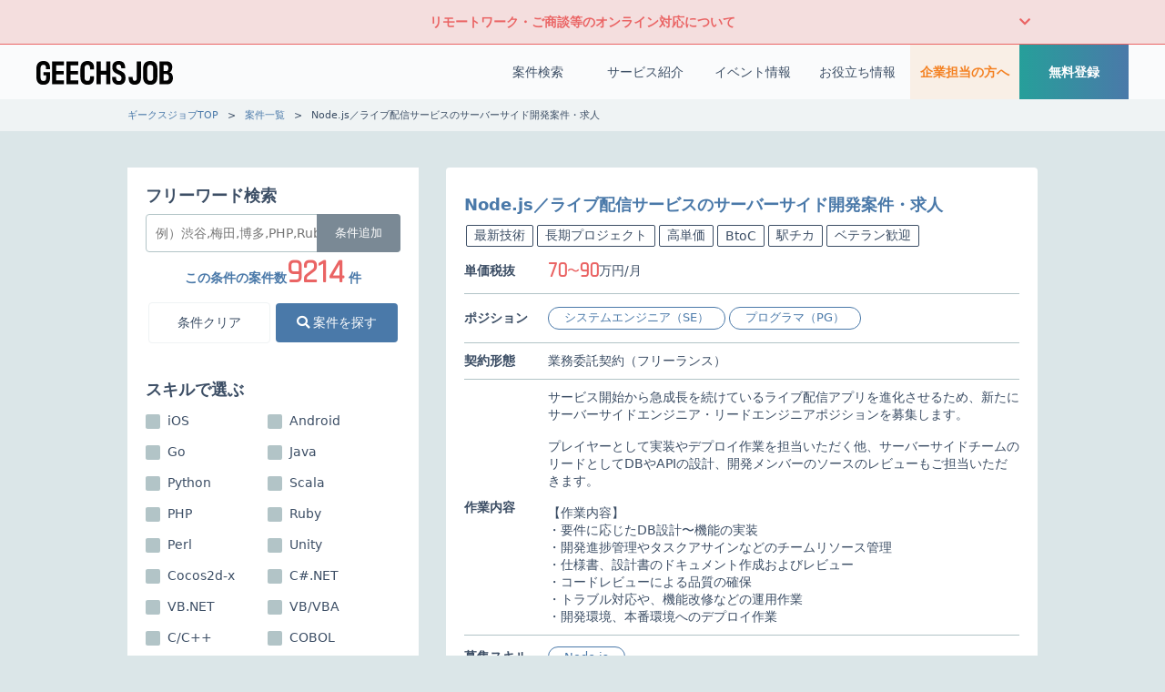

--- FILE ---
content_type: text/html; charset=UTF-8
request_url: https://geechs-job.com/project/details/7658
body_size: 17000
content:
<!DOCTYPE html>
<html lang="ja">

<head>
    <meta charset="UTF-8">
    <meta name="viewport" content="width=device-width, initial-scale=1">
    <meta http-equiv="X-UA-Compatible" content="ie=edge">
        <link rel="canonical" href="https://geechs-job.com/project/details/7658">
    <title>Node.js／ライブ配信サービスのサーバーサイド開発案件・求人｜ITフリーランスの案件・求人ならギークスジョブ</title>
    <link rel="shortcut icon" href="https://cdn.geechs-job.com/image/icon/favicon.ico">
<link rel="apple-touch-icon" sizes="57x57" href="https://cdn.geechs-job.com/image/icon/apple-touch-icon-57x57.png">
<link rel="apple-touch-icon" sizes="60x60" href="https://cdn.geechs-job.com/image/icon/apple-touch-icon-60x60.png">
<link rel="apple-touch-icon" sizes="72x72" href="https://cdn.geechs-job.com/image/icon/apple-touch-icon-72x72.png">
<link rel="apple-touch-icon" sizes="76x76" href="https://cdn.geechs-job.com/image/icon/apple-touch-icon-76x76.png">
<link rel="apple-touch-icon" sizes="114x114" href="https://cdn.geechs-job.com/image/icon/apple-touch-icon-114x114.png">
<link rel="apple-touch-icon" sizes="120x120" href="https://cdn.geechs-job.com/image/icon/apple-touch-icon-120x120.png">
<link rel="apple-touch-icon" sizes="152x152" href="https://cdn.geechs-job.com/image/icon/apple-touch-icon-152x152.png">
<link rel="apple-touch-icon" sizes="180x180" href="https://cdn.geechs-job.com/image/icon/apple-touch-icon.png">
<link rel="icon" type="image/png" sizes="192x192" href="https://cdn.geechs-job.com/image/icon/android-icon-192x192.png">    <link href="/css/style.css?id=62ac65ff112c614a14b6" rel="stylesheet">
    <link rel="stylesheet" href="https://fonts.googleapis.com/css?family=Rajdhani">
    <link rel="stylesheet" href="https://geechs-job.com/css/fontawesome/all.min.css">
    <link rel="stylesheet" href="https://unpkg.com/swiper@7/swiper-bundle.min.css"/>
<link rel="stylesheet" href="/dist/css/project.css?id=8fde4f51c3538f007961">
<link rel="stylesheet" href="/dist/css/project-new.css?id=5ba6ea0c4a1ea30631e3">
    <meta name="description" content="geechs job(ギークスジョブ)がご紹介するITフリーランス案件「Node.js／ライブ配信サービスのサーバーサイド開発案件・求人」について。専任のコーディネーターから非公開求人案件をご紹介させていただくことも可能です。プロジェクト内容や高額報酬など、あなたに合った案件をお探し下さい。">
    <link rel="alternate" type="application/atom+xml" title="お役立ち情報" href="/tips/feed">

    <script type="application/ld+json">
    {
    "@context" : "https://schema.org",
    "@type" : "WebSite",
    "name" : "geechs job",
    "url" : "https://geechs-job.com/"
    }
    </script>

    <script type="application/ld+json">
{
	"@context": "https://schema.org",
	"@type": "BreadcrumbList",
	"itemListElement": [
        {
    "@type": "ListItem",
    "position": 1,
    "name": "ギークスジョブTOP",
    "item": "https://geechs-job.com"
    }
        ,
            {
    "@type": "ListItem",
    "position": 2,
    "name": "案件一覧",
    "item": "https://geechs-job.com/project"
    }
        ,
            {
    "@type": "ListItem",
    "position": 3,
    "name": "Node.js／ライブ配信サービスのサーバーサイド開発案件・求人",
    "item": "https://geechs-job.com/project/details/7658"
    }
            ]
}
</script><script type="application/ld+json">
    {
        "@context": "http://schema.org",
        "@type": "JobPosting",
        "title": "Node.js／ライブ配信サービスのサーバーサイド開発案件・求人",
        "description": "サービス開始から急成長を続けているライブ配信アプリを進化させるため、新たにサーバーサイドエンジニア・リードエンジニアポジションを募集します。<br \/>\n<br \/>\nプレイヤーとして実装やデプロイ作業を担当いただく他、サーバーサイドチームのリードとしてDBやAPIの設計、開発メンバーのソースのレビューもご担当いただきます。　<br \/>\n<br \/>\n【作業内容】<br \/>\n・要件に応じたDB設計〜機能の実装<br \/>\n・開発進捗管理やタスクアサインなどのチームリソース管理<br \/>\n・仕様書、設計書のドキュメント作成およびレビュー<br \/>\n・コードレビューによる品質の確保<br \/>\n・トラブル対応や、機能改修などの運用作業<br \/>\n・開発環境、本番環境へのデプロイ作業",
        "identifier": {
            "@type": "PropertyValue",
            "name": "社名非公開",
            "value": "7658"
        },
        "datePosted": "2024/06/17 00:00:00",
        "applicantLocationRequirements": {
            "@type": "Country",
            "name": "JP"
        },
        "jobLocationType": "",
        "employmentType": ["CONTRACTOR"],
        "hiringOrganization": {
            "@type": "Organization",
            "name": "社名非公開",
            "logo": "https://cdn.geechs-job.com/image/icon/apple-touch-icon.png"
        },
        "jobLocation": {
            "@type": "Place",
            "address": {
                "@type": "PostalAddress",
                "addressLocality": "新宿区",
                "addressRegion": "東京都",
                "addressCountry": "JP"
            }
        },
        "baseSalary": {
            "@type": "MonetaryAmount",
            "currency": "JPY",
            "value": {
                "@type": "QuantitativeValue",
                "minValue": "700000",
                "maxValue": "900000",
                "unitText": "MONTH"
            }
        }
    }
</script>
    <script>
    window.dataLayer = window.dataLayer || [];
    dataLayer.push({
        'ProjectId': '7658',
        'GRemark': {
            'event': 'view_item'
        }
    });
</script>
    <script>
        window.dataLayer = window.dataLayer || [];
        dataLayer.push({});
    </script>
    <!-- Google Tag Manager -->
<script>
    (function(w, d, s, l, i) {
        w[l] = w[l] || [];
        w[l].push({
            'gtm.start': new Date().getTime(),
            event: 'gtm.js'
        });
        var f = d.getElementsByTagName(s)[0],
            j = d.createElement(s),
            dl = l != 'dataLayer' ? '&l=' + l : '';
        j.async = true;
        j.src =
            'https://www.googletagmanager.com/gtm.js?id=' + i + dl;
        f.parentNode.insertBefore(j, f);
    })(window, document, 'script', 'dataLayer', 'GTM-W39PQT7');
</script>
<!-- End Google Tag Manager -->    
    <!-- ogp -->
<meta property="og:type" content="article">
<meta property="og:site_name" content="ITフリーランスの案件・求人ならギークスジョブ">
<meta property="og:url" content="https://geechs-job.com/project/details/7658">

<meta property="og:image" content="https://cdn.geechs-job.com/image/common/ogp.png">
<meta property="og:image:alt" content="日本最大級のITフリーランス専門エージェント">

<meta property="og:title" content="Node.js／ライブ配信サービスのサーバーサイド開発案件・求人｜ITフリーランスの案件・求人ならギークスジョブ">
<meta property="og:description" content="geechs job(ギークスジョブ)がご紹介するITフリーランス案件「Node.js／ライブ配信サービスのサーバーサイド開発案件・求人」について。専任のコーディネーターから非公開求人案件をご紹介させていただくことも可能です。プロジェクト内容や高額報酬など、あなたに合った案件をお探し下さい。">

<meta property="og:locale" content="ja_JP">



<!-- twitter card -->
<meta name="twitter:card" content="summary_large_image">
<meta name="twitter:site" content="@geechs_job">
<meta name="twitter:creator" content="@geechs_job">
    </head>

<body>
    <!-- Google Tag Manager (noscript) -->
<noscript><iframe src="https://www.googletagmanager.com/ns.html?id=GTM-W39PQT7" height="0" width="0" style="display:none;visibility:hidden"></iframe></noscript>
<!-- End Google Tag Manager (noscript) -->
    <div class="l-wrapper ">
                <div id="coronavirus" class="horizontal-accordion coronavirus js--coronavirus">
    <div class="c-container">
        <div class="horizontal-accordion-title js--accordion-toggle">
            リモートワーク・ご商談等のオンライン対応について
            
        </div>
        <div class="horizontal-accordion-content">
            <p class="horizontal-accordion-text">
                ギークスジョブの掲載案件はリモートワークでの参画がご相談可能です。<br>
                また、現在実施している個別説明会、各種イベント、顧客企業様との商談打ち合わせはオンラインでご対応いただけます。
                
            </p>
        </div>
    </div>
</div>

<div class="header header-bg-color js--header-scrolled">
    <div class="header-container">
                <div class="header-first">
            <a class="header-logo" href="/" >
                <svg class="logo-geechs-job" viewBox="0 0 150 27" fill="none" xmlns="http://www.w3.org/2000/svg" role="img" aria-label="geechs job">
    <title>ギークスジョブ</title>
    <path class="svg-data-path" fill="#020202" d="M7.7,26.12c-4.77,0-7.7-2.51-7.7-8.51v-9.22C0,3.09,2.63,0,7.8,0c4.67,0,7.12,2.78,7.12,7.02v2.01h-4.3v-1.3c0-2.2-.65-3.56-2.91-3.56s-3.19,1.49-3.19,4.21v9.16c0,3.13.87,4.39,3.31,4.39,2.07,0,2.85-1.11,2.85-3.13v-3.03h-2.94v-3.56h7.21v6.44c0,4.7-2.48,7.46-7.24,7.46ZM17.3.46h12.9v4.24h-8.48v6.19h8.2v3.9h-8.2v6.53h8.48v4.3h-12.9V.46ZM33.08.46h12.9v4.24h-8.48v6.19h8.2v3.9h-8.2v6.53h8.48v4.3h-12.9V.46ZM52.88,8.42v9.1c0,3.13.9,4.33,3.22,4.33,2.01,0,2.82-1.08,2.82-3.22v-1.83h4.36v1.98c0,4.42-2.32,7.33-7.24,7.33s-7.67-3.03-7.67-8.48v-9.31c0-5.04,2.51-8.32,7.74-8.32,4.8,0,7.18,2.88,7.18,6.99v2.29h-4.36v-1.45c0-2.26-.65-3.65-2.85-3.65s-3.19,1.45-3.19,4.24ZM66.06.46h4.58v10.3h6.06V.46h4.58v25.16h-4.58v-10.71h-6.06v10.71h-4.58V.46ZM83.2,18.57v-1.18h4.3v.96c0,2.66,1.08,3.71,3,3.71s2.97-1.08,2.97-3.16c0-2.2-.74-3.09-4.61-4.7-4.02-1.7-5.48-3.77-5.48-7.43,0-3.93,2.17-6.78,7.02-6.78s7.05,2.75,7.05,6.84v1.05h-4.27v-.84c0-2.01-.9-3.13-2.78-3.13s-2.69.96-2.69,2.63.5,2.63,4.52,4.27c4.21,1.73,5.69,3.87,5.69,7.86,0,4.58-2.38,7.43-7.33,7.43s-7.4-2.94-7.4-7.55ZM101.33,19.03v-1.49h4.49v1.45c.03,1.98.74,2.82,2.23,2.82,1.64,0,2.29-1.11,2.29-3.09V.46h4.58v17.98c0,4.86-2.23,7.61-6.93,7.61-4.15,0-6.59-2.32-6.65-7.02ZM117.26,17.7v-9.44c0-4.8,2.26-8.26,7.86-8.26,5.26,0,7.77,3.22,7.77,8.23v9.47c0,5.07-2.38,8.42-7.77,8.42-5.07,0-7.86-3.03-7.86-8.42ZM128.37,17.79v-9.56c0-2.32-.84-4.05-3.28-4.05s-3.31,1.64-3.31,4.08v9.47c0,2.82,1.08,4.12,3.31,4.12s3.28-1.14,3.28-4.05ZM135.3.46h7.7c4.15,0,6.25,2.44,6.25,6.25,0,3.4-1.52,5.2-3.09,5.76,2.01.5,3.84,2.32,3.84,6,0,4.39-2.41,7.15-6.53,7.15h-8.17V.46ZM142.79,11.11c1.27,0,2.2-1.27,2.2-3.37,0-2.23-.9-3.25-2.57-3.25h-2.63v6.62h3ZM142.76,21.5c1.86,0,2.82-1.14,2.82-3.62,0-2.32-1.18-3.56-2.75-3.56h-3.03v7.18h2.97Z"/>
</svg>                
            </a>
            
            

        </div>
        <div class="header-nav">
                        <nav class="p-globalNav">
    <ul class="p-globalNav_tabs menu">

        <li class="p-globalNav_tab-project">
            <a href="https://geechs-job.com/project" class="p-globalNav_link-project p-globalNav_hasDropdown">案件検索</a>
            <ul class="c-megaMenu p-megaMenu-project">
                <li class="p-megaMenu_block-third">
                    <dl class="p-megaMenu_list">
                        <dt class="p-megaMenu_list_title u-text-viridian">スキル</dt>
                                                <dd class="c-list_item-addLink p-megaMenu-list_item c-listDecoration-viridian">
                            <a href="https://geechs-job.com/project/java" class="c-list_link">Java</a>
                        </dd>
                                                <dd class="c-list_item-addLink p-megaMenu-list_item c-listDecoration-viridian">
                            <a href="https://geechs-job.com/project/aws" class="c-list_link">AWS</a>
                        </dd>
                                                <dd class="c-list_item-addLink p-megaMenu-list_item c-listDecoration-viridian">
                            <a href="https://geechs-job.com/project/python" class="c-list_link">Python</a>
                        </dd>
                                                <dd class="c-list_item-addLink p-megaMenu-list_item c-listDecoration-viridian">
                            <a href="https://geechs-job.com/project/android" class="c-list_link">Android</a>
                        </dd>
                                                <dd class="c-list_item-addLink p-megaMenu-list_item c-listDecoration-viridian">
                            <a href="https://geechs-job.com/project/javascript" class="c-list_link">JavaScript</a>
                        </dd>
                                                <dd class="c-list_item-addLink p-megaMenu-list_item c-listDecoration-viridian">
                            <a href="https://geechs-job.com/project/unity" class="c-list_link">Unity</a>
                        </dd>
                                                <dd class="c-list_item-addLink p-megaMenu-list_item c-listDecoration-viridian">
                            <a href="https://geechs-job.com/project/php" class="c-list_link">PHP</a>
                        </dd>
                                                <dd class="c-list_item-addLink p-megaMenu-list_item c-listDecoration-viridian">
                            <a href="https://geechs-job.com/project/go" class="c-list_link">Go</a>
                        </dd>
                                                <dd class="c-list_item-addLink p-megaMenu-list_item c-listDecoration-viridian">
                            <a href="https://geechs-job.com/project/ios" class="c-list_link">iOS</a>
                        </dd>
                                                <dd class="c-list_item-addLink p-megaMenu-list_item c-listDecoration-viridian">
                            <a href="https://geechs-job.com/project/ruby" class="c-list_link">Ruby</a>
                        </dd>
                                            </dl>
                </li>
                
                <li class="p-megaMenu_block-third">
                    <dl class="p-megaMenu_list">
                        <dt class="p-megaMenu_list_title u-text-cyan">人気エリア</dt>
                                                <dd class="c-list_item-addLink p-megaMenu-list_item c-listDecoration-cyan">
                            <a href="https://geechs-job.com/project?areas%5B%5D=%E6%B8%8B%E8%B0%B7%E3%83%BB%E4%BB%A3%E5%AE%98%E5%B1%B1%E3%83%BB%E6%81%B5%E6%AF%94%E5%AF%BF" class="c-list_link">渋谷・代官山・恵比寿</a>
                        </dd>
                                                <dd class="c-list_item-addLink p-megaMenu-list_item c-listDecoration-cyan">
                            <a href="https://geechs-job.com/project?areas%5B%5D=%E6%96%B0%E5%AE%BF%E3%83%BB%E4%BB%A3%E3%80%85%E6%9C%A8" class="c-list_link">新宿・代々木</a>
                        </dd>
                                                <dd class="c-list_item-addLink p-megaMenu-list_item c-listDecoration-cyan">
                            <a href="https://geechs-job.com/project?areas%5B%5D=%E5%85%AD%E6%9C%AC%E6%9C%A8%E3%83%BB%E5%A4%96%E8%8B%91%E5%89%8D%E3%83%BB%E8%A1%A8%E5%8F%82%E9%81%93" class="c-list_link">六本木・外苑前・表参道</a>
                        </dd>
                                                <dd class="c-list_item-addLink p-megaMenu-list_item c-listDecoration-cyan">
                            <a href="https://geechs-job.com/project?areas%5B%5D=%E6%9D%B1%E4%BA%AC%E3%83%BB%E6%97%A5%E6%AF%94%E8%B0%B7%E3%83%BB%E6%B0%B8%E7%94%B0%E7%94%BA%E3%83%BB%E9%A3%AF%E7%94%B0%E6%A9%8B" class="c-list_link">東京・日比谷・永田町・飯田橋</a>
                        </dd>
                                                <dd class="c-list_item-addLink p-megaMenu-list_item c-listDecoration-cyan">
                            <a href="https://geechs-job.com/project?areas%5B%5D=%E4%BA%94%E5%8F%8D%E7%94%B0%E3%83%BB%E5%93%81%E5%B7%9D%E3%83%BB%E5%A4%A7%E5%B4%8E%E3%83%BB%E7%94%B0%E7%94%BA" class="c-list_link">五反田・品川・大崎・田町</a>
                        </dd>
                                                <dd class="c-list_item-addLink p-megaMenu-list_item c-listDecoration-cyan">
                            <a href="https://geechs-job.com/project?areas%5B%5D=%E6%B1%A0%E8%A2%8B%E3%83%BB%E5%A4%A7%E5%A1%9A" class="c-list_link">池袋・大塚</a>
                        </dd>
                                                <dd class="c-list_item-addLink p-megaMenu-list_item c-listDecoration-cyan">
                            <a href="https://geechs-job.com/project?areas%5B%5D=%E6%A8%AA%E6%B5%9C%E3%83%BB%E5%B7%9D%E5%B4%8E" class="c-list_link">横浜・川崎</a>
                        </dd>
                                                <dd class="c-list_item-addLink p-megaMenu-list_item c-listDecoration-cyan">
                            <a href="https://geechs-job.com/project?areas%5B%5D=%E5%A4%A7%E9%98%AA%E8%BF%91%E8%BE%BA" class="c-list_link">大阪近辺</a>
                        </dd>
                                                <dd class="c-list_item-addLink p-megaMenu-list_item c-listDecoration-cyan">
                            <a href="https://geechs-job.com/project?areas%5B%5D=%E7%A6%8F%E5%B2%A1%E8%BF%91%E8%BE%BA" class="c-list_link">福岡近辺</a>
                        </dd>
                                                <dd class="c-list_item-addLink p-megaMenu-list_item c-listDecoration-cyan">
                            <a href="https://geechs-job.com/project?areas%5B%5D=%E5%90%8D%E5%8F%A4%E5%B1%8B%E8%BF%91%E8%BE%BA" class="c-list_link">名古屋近辺</a>
                        </dd>
                                            </dl>
                </li>
                <li class="p-megaMenu_block-third">
                    <dl class="p-megaMenu_list">
                        <dt class="p-megaMenu_list_title u-text-ochre">こだわり別</dt>
                                                <dd class="c-list_item-addLink p-megaMenu-list_item c-listDecoration-ochre">
                            <a href="https://geechs-job.com/project/preferences/stable-job" class="c-list_link">安定稼働</a>
                        </dd>
                                                <dd class="c-list_item-addLink p-megaMenu-list_item c-listDecoration-ochre">
                            <a href="https://geechs-job.com/project/preferences/new-development" class="c-list_link">新規開発</a>
                        </dd>
                                                <dd class="c-list_item-addLink p-megaMenu-list_item c-listDecoration-ochre">
                            <a href="https://geechs-job.com/project/preferences/inexperience" class="c-list_link">未経験OK</a>
                        </dd>
                                                <dd class="c-list_item-addLink p-megaMenu-list_item c-listDecoration-ochre">
                            <a href="https://geechs-job.com/project/preferences/high-paying" class="c-list_link">高単価</a>
                        </dd>
                                                <dd class="c-list_item-addLink p-megaMenu-list_item c-listDecoration-ochre">
                            <a href="https://geechs-job.com/project/preferences/3days-a-week" class="c-list_link">週3作業</a>
                        </dd>
                                                <dd class="c-list_item-addLink p-megaMenu-list_item c-listDecoration-ochre">
                            <a href="https://geechs-job.com/project/preferences/new-technology" class="c-list_link">最新技術</a>
                        </dd>
                                                <dd class="c-list_item-addLink p-megaMenu-list_item c-listDecoration-ochre">
                            <a href="https://geechs-job.com/project/preferences/women" class="c-list_link">女性に人気</a>
                        </dd>
                                                <dd class="c-list_item-addLink p-megaMenu-list_item c-listDecoration-ochre">
                            <a href="https://geechs-job.com/project/preferences/young" class="c-list_link">若手歓迎</a>
                        </dd>
                                            </dl>
                </li>
                <li class="p-megaMenu_bottom p-megaMenu_bottom-project">
                    <a href="https://geechs-job.com/project" class="c-link_border-header-project p-link-project-search">
                        案件一覧を見る
                    </a>
                    <a href="https://geechs-job.com/project/conditions" class="c-link_border-header-project p-link-project-conditions">
                        <i class="fas fa-search"></i> 詳細検索で探す
                    </a>
                </li>
            </ul>
        </li>

        <li class="p-globalNav_tab-service">
            <a href="https://geechs-job.com/guide" class="p-globalNav_link-service p-globalNav_hasDropdown">サービス紹介</a>
            <ul class="c-megaMenu p-megaMenu-service">
                <li class="p-megaMenu_box">
                    <dl class="p-megaMenu_list">
                        <dd class="c-list_item-addLink p-megaMenu-list_item c-listDecoration-brown">
                            <a href="https://geechs-job.com/freelance" class="c-list_link">フリーランスとは</a>
                        </dd>
                        <dd class="c-list_item-addLink p-megaMenu-list_item c-listDecoration-brown">
                            <a href="https://geechs-job.com/guide" class="c-list_link">ご利用の流れ</a>
                        </dd>
                        <dd class="c-list_item-addLink p-megaMenu-list_item c-listDecoration-brown">
                            <a href="https://geechs-job.com/beginner" class="c-list_link">フリーランスを検討中の方へ</a>
                        </dd>
                        <dd class="c-list_item-addLink p-megaMenu-list_item c-listDecoration-brown">
                            <a href="https://geechs-job.com/event" class="c-list_link">ITフリーランスセミナー</a>
                        </dd>
                        <dd class="c-list_item-addLink p-megaMenu-list_item c-listDecoration-brown">
                            <a href="https://geechs-job.com/event#eventIndependence" class="c-list_link">独立相談会</a>
                        </dd>
                        <dd class="c-list_item-addLink p-megaMenu-list_item c-listDecoration-brown">
                            <a href="https://geechs-job.com/techvalley" class="c-list_link">TechValley</a>
                        </dd>
                        <dd class="c-list_item-addLink p-megaMenu-list_item c-listDecoration-brown">
                            <a href="https://geechs-job.com/engineer-case" class="c-list_link">ご利用者インタビュー</a>
                        </dd>
                        <dd class="c-list_item-addLink p-megaMenu-list_item c-listDecoration-brown">
                            <a href="https://geechs-job.com/valuecheck" class="c-list_link">市場価値診断</a>
                        </dd>
                        <dd class="c-list_item-addLink p-megaMenu-list_item c-listDecoration-brown">
                            <a href="https://geechs-job.com/careerup" class="c-list_link">キャリアアップ事例集</a>
                        </dd>
                        <dd class="c-list_item-addLink p-megaMenu-list_item c-listDecoration-brown">
                            <a href="https://geechs-job.com/case" class="c-list_link">企業事例</a>
                        </dd>
                        <dd class="c-list_item-addLink p-megaMenu-list_item c-listDecoration-brown">
                            <a href="https://geechs-job.com/referfriends" class="c-list_link">友人紹介キャンペーン</a>
                        </dd>
                        <dd class="c-list_item-addLink p-megaMenu-list_item c-listDecoration-brown">
                            <a href="https://geechs-job.com/frinove/official" class="c-list_link">フリノベ （福利厚生）</a>
                        </dd>
                        <dd class="c-list_item-addLink p-megaMenu-list_item c-listDecoration-brown">
                            <a href="https://geechs-direct.com/" target="_blank" class="c-list_link">GEECHS DIRECT</a>
                        </dd>
                    </dl>
                </li>
            </ul>
        </li>
        
        <li class="p-globalNav_tab-event">
            <a href="https://geechs-job.com/event" class="p-globalNav_link-event p-globalNav_hasDropdown">イベント情報</a>
            <ul class="c-megaMenu p-megaMenu-event">
                <li class="p-megaMenu_box">
                    <dl class="p-megaMenu_list">
                        <dt class="p-megaMenu_list_title u-text-brown">地域別</dt>

                        <dd class="c-list_item-addLink p-megaMenu-list_item c-listDecoration-brown">
                            <a href="https://geechs-job.com/event?area=%E6%9D%B1%E4%BA%AC" class="c-list_link">東京開催イベント</a>
                        </dd>
                        <dd class="c-list_item-addLink p-megaMenu-list_item c-listDecoration-brown">
                            <a href="https://geechs-job.com/event?area=%E5%A4%A7%E9%98%AA" class="c-list_link">大阪開催イベント</a>
                        </dd>
                        <dd class="c-list_item-addLink p-megaMenu-list_item c-listDecoration-brown">
                            <a href="https://geechs-job.com/event?area=%E7%A6%8F%E5%B2%A1" class="c-list_link">福岡開催イベント</a>
                        </dd>
                        <dd class="c-list_item-addLink p-megaMenu-list_item c-listDecoration-brown">
                            <a href="https://geechs-job.com/event?area=%E5%90%8D%E5%8F%A4%E5%B1%8B" class="c-list_link">名古屋開催イベント</a>
                        </dd>

                    </dl>
                </li>
                <li class="p-megaMenu_bottom">
                    <a href="https://geechs-job.com/event" class="c-link_border-header">イベント一覧を見る</a>
                </li>
            </ul>

        </li>
        <li class="p-globalNav_tab-tips">
            <a href="https://geechs-job.com/tips" class="p-globalNav_link-tips p-globalNav_hasDropdown">お役立ち情報</a>
            <ul class="c-megaMenu p-megaMenu-tips">
                                <li class="p-megaMenu_block-half">
                    <dl class="p-megaMenu_list">
                        <dt class="p-megaMenu_list_title u-text-maroon">カテゴリー</dt>
                                                <dd class="c-list_item-addLink p-megaMenu-list_item c-listDecoration-maroon">
                            <a href="https://geechs-job.com/tips/money" class="c-list_link">
                                <span class="p-megaMenu_list_label">お金</span>
                                <span class="p-megaMenu_list_description">－ 必要な手続き・届け出<br>－ フリーランスが加入できる健康保険<br>など...</span>
                            </a>
                        </dd>
                                                <dd class="c-list_item-addLink p-megaMenu-list_item c-listDecoration-maroon">
                            <a href="https://geechs-job.com/tips/tech" class="c-list_link">
                                <span class="p-megaMenu_list_label">TECH</span>
                                <span class="p-megaMenu_list_description">－ ITフリーランスが注目すべき技術<br>－ 最新技術<br>など...</span>
                            </a>
                        </dd>
                                            </dl>
                </li>
                <li class="p-megaMenu_block-half">
                    <dl class="p-megaMenu_list">
                        <dt class="p-megaMenu_list_title"></dt>
                                                <dd class="c-list_item-addLink p-megaMenu-list_item c-listDecoration-maroon">
                            <a href="https://geechs-job.com/tips/career" class="c-list_link">
                                <span class="p-megaMenu_list_label">キャリア</span>
                                <span class="p-megaMenu_list_description">－ ITフリーランスの職務経歴書の書き方<br>－ 案件の受注単価をあげるコツ<br>など...</span>
                            </a>
                        </dd>
                                                <dd class="c-list_item-addLink p-megaMenu-list_item c-listDecoration-maroon">
                            <a href="https://geechs-job.com/tips/knowledge" class="c-list_link">
                                <span class="p-megaMenu_list_label">基礎知識</span>
                                <span class="p-megaMenu_list_description">－ フリーランス向けの支援・制度<br>－ フリーランスの実態<br>など...</span>
                            </a>
                        </dd>
                                            </dl>
                </li>
                <li class="p-megaMenu_bottom">
                    <a href="https://geechs-job.com/tips" class="c-link_border-header-tips">お役立ち一覧を見る</a>
                </li>

            </ul>

        </li>

        
        <li class="p-globalNav_tab-client">
            <a href="https://business.geechs-job.com/" class="p-globalNav_link-client" target="_blank" rel="noopener">企業担当の方へ</a>
        </li>
        <li class="p-globalNav_tab-entry">
            <a href="https://geechs-job.com/entry" class="p-globalNav_link-entry" target="_blank" rel="noopener">無料登録</a>
        </li>
    </ul>
</nav>
<div class="p-drawerNav">
    <input id="drawerNav_input" type="checkbox" class="p-drawerNav_input" name="open-drawer-checkbox">
    <label id="drawerNav_open" for="drawerNav_input" class="p-drawerNav_open">
        <span class="p-hamburgerButton"></span>
    </label>
    <label id="drawerNav_close" for="drawerNav_input" class="p-drawerNav_close"></label>
    <section class="p-drawerNav_content">
        <label id="drawerNav_open" for="drawerNav_input" class="p-drawerNav_submit-top"><i class="fas fa-times"></i>
            メニューを閉じる</label>
        <p class="p-spLogo">
            <a class="p-spLogo_link" href="/">
                <svg class="logo-geechs-job" viewBox="0 0 150 27" fill="none" xmlns="http://www.w3.org/2000/svg" role="img" aria-label="geechs job">
    <title>ギークスジョブ</title>
    <path class="svg-data-path" fill="#020202" d="M7.7,26.12c-4.77,0-7.7-2.51-7.7-8.51v-9.22C0,3.09,2.63,0,7.8,0c4.67,0,7.12,2.78,7.12,7.02v2.01h-4.3v-1.3c0-2.2-.65-3.56-2.91-3.56s-3.19,1.49-3.19,4.21v9.16c0,3.13.87,4.39,3.31,4.39,2.07,0,2.85-1.11,2.85-3.13v-3.03h-2.94v-3.56h7.21v6.44c0,4.7-2.48,7.46-7.24,7.46ZM17.3.46h12.9v4.24h-8.48v6.19h8.2v3.9h-8.2v6.53h8.48v4.3h-12.9V.46ZM33.08.46h12.9v4.24h-8.48v6.19h8.2v3.9h-8.2v6.53h8.48v4.3h-12.9V.46ZM52.88,8.42v9.1c0,3.13.9,4.33,3.22,4.33,2.01,0,2.82-1.08,2.82-3.22v-1.83h4.36v1.98c0,4.42-2.32,7.33-7.24,7.33s-7.67-3.03-7.67-8.48v-9.31c0-5.04,2.51-8.32,7.74-8.32,4.8,0,7.18,2.88,7.18,6.99v2.29h-4.36v-1.45c0-2.26-.65-3.65-2.85-3.65s-3.19,1.45-3.19,4.24ZM66.06.46h4.58v10.3h6.06V.46h4.58v25.16h-4.58v-10.71h-6.06v10.71h-4.58V.46ZM83.2,18.57v-1.18h4.3v.96c0,2.66,1.08,3.71,3,3.71s2.97-1.08,2.97-3.16c0-2.2-.74-3.09-4.61-4.7-4.02-1.7-5.48-3.77-5.48-7.43,0-3.93,2.17-6.78,7.02-6.78s7.05,2.75,7.05,6.84v1.05h-4.27v-.84c0-2.01-.9-3.13-2.78-3.13s-2.69.96-2.69,2.63.5,2.63,4.52,4.27c4.21,1.73,5.69,3.87,5.69,7.86,0,4.58-2.38,7.43-7.33,7.43s-7.4-2.94-7.4-7.55ZM101.33,19.03v-1.49h4.49v1.45c.03,1.98.74,2.82,2.23,2.82,1.64,0,2.29-1.11,2.29-3.09V.46h4.58v17.98c0,4.86-2.23,7.61-6.93,7.61-4.15,0-6.59-2.32-6.65-7.02ZM117.26,17.7v-9.44c0-4.8,2.26-8.26,7.86-8.26,5.26,0,7.77,3.22,7.77,8.23v9.47c0,5.07-2.38,8.42-7.77,8.42-5.07,0-7.86-3.03-7.86-8.42ZM128.37,17.79v-9.56c0-2.32-.84-4.05-3.28-4.05s-3.31,1.64-3.31,4.08v9.47c0,2.82,1.08,4.12,3.31,4.12s3.28-1.14,3.28-4.05ZM135.3.46h7.7c4.15,0,6.25,2.44,6.25,6.25,0,3.4-1.52,5.2-3.09,5.76,2.01.5,3.84,2.32,3.84,6,0,4.39-2.41,7.15-6.53,7.15h-8.17V.46ZM142.79,11.11c1.27,0,2.2-1.27,2.2-3.37,0-2.23-.9-3.25-2.57-3.25h-2.63v6.62h3ZM142.76,21.5c1.86,0,2.82-1.14,2.82-3.62,0-2.32-1.18-3.56-2.75-3.56h-3.03v7.18h2.97Z"/>
</svg>            </a>
        </p>
        <nav class="p-treeMenu">
    <ul class="p-treeMenu_list">
        <li class="p-treeMenu_list_item">
            <a href="https://geechs-job.com/project/conditions" class="p-treeMenu_link-1">案件検索</a>
            <label class="p-treeMenu_button" for="treeMenu-check1"><i class="fas fa-sort-down"></i></label>
            <input id="treeMenu-check1" type="checkbox" class="p-treeMenu_check">
            <ul class="p-treeMenu_list-child">
                <li class="p-treeMenu_list_item-child">
                    <label class="p-treeMenu_button-child" for="treeMenu-check1-1"><span class="u-text-viridian">スキル</span><i class="p-treeMenu_button-icon fas fa-sort-down"></i></label>
                    <input id="treeMenu-check1-1" type="checkbox" class="p-treeMenu_check-child">
                    <ul class="p-treeMenu_list-grandchild">
                                                <li class="c-list_item-addLink p-treeMenu_list_item-grandchild c-listDecoration-viridian">
                            <a href="https://geechs-job.com/project/java" class="c-list_link">Java</a>
                        </li>
                                                <li class="c-list_item-addLink p-treeMenu_list_item-grandchild c-listDecoration-viridian">
                            <a href="https://geechs-job.com/project/aws" class="c-list_link">AWS</a>
                        </li>
                                                <li class="c-list_item-addLink p-treeMenu_list_item-grandchild c-listDecoration-viridian">
                            <a href="https://geechs-job.com/project/python" class="c-list_link">Python</a>
                        </li>
                                                <li class="c-list_item-addLink p-treeMenu_list_item-grandchild c-listDecoration-viridian">
                            <a href="https://geechs-job.com/project/android" class="c-list_link">Android</a>
                        </li>
                                                <li class="c-list_item-addLink p-treeMenu_list_item-grandchild c-listDecoration-viridian">
                            <a href="https://geechs-job.com/project/javascript" class="c-list_link">JavaScript</a>
                        </li>
                                                <li class="c-list_item-addLink p-treeMenu_list_item-grandchild c-listDecoration-viridian">
                            <a href="https://geechs-job.com/project/unity" class="c-list_link">Unity</a>
                        </li>
                                                <li class="c-list_item-addLink p-treeMenu_list_item-grandchild c-listDecoration-viridian">
                            <a href="https://geechs-job.com/project/php" class="c-list_link">PHP</a>
                        </li>
                                                <li class="c-list_item-addLink p-treeMenu_list_item-grandchild c-listDecoration-viridian">
                            <a href="https://geechs-job.com/project/go" class="c-list_link">Go</a>
                        </li>
                                                <li class="c-list_item-addLink p-treeMenu_list_item-grandchild c-listDecoration-viridian">
                            <a href="https://geechs-job.com/project/ios" class="c-list_link">iOS</a>
                        </li>
                                                <li class="c-list_item-addLink p-treeMenu_list_item-grandchild c-listDecoration-viridian">
                            <a href="https://geechs-job.com/project/ruby" class="c-list_link">Ruby</a>
                        </li>
                                            </ul>
                </li>
                
                <li class="p-treeMenu_list_item-child">
                    <label class="p-treeMenu_button-child" for="treeMenu-check1-4"><span class="u-text-cyan">人気エリア</span><i class="p-treeMenu_button-icon fas fa-sort-down"></i></label>
                    <input id="treeMenu-check1-4" type="checkbox" class="p-treeMenu_check-child">
                    <ul class="p-treeMenu_list-grandchild">
                                                <li class="c-list_item-addLink p-treeMenu_list_item-grandchild c-listDecoration-cyan">
                            <a href="https://geechs-job.com/project?areas%5B%5D=%E6%B8%8B%E8%B0%B7%E3%83%BB%E4%BB%A3%E5%AE%98%E5%B1%B1%E3%83%BB%E6%81%B5%E6%AF%94%E5%AF%BF" class="c-list_link">渋谷・代官山・恵比寿</a>
                        </li>
                                                <li class="c-list_item-addLink p-treeMenu_list_item-grandchild c-listDecoration-cyan">
                            <a href="https://geechs-job.com/project?areas%5B%5D=%E6%96%B0%E5%AE%BF%E3%83%BB%E4%BB%A3%E3%80%85%E6%9C%A8" class="c-list_link">新宿・代々木</a>
                        </li>
                                                <li class="c-list_item-addLink p-treeMenu_list_item-grandchild c-listDecoration-cyan">
                            <a href="https://geechs-job.com/project?areas%5B%5D=%E5%85%AD%E6%9C%AC%E6%9C%A8%E3%83%BB%E5%A4%96%E8%8B%91%E5%89%8D%E3%83%BB%E8%A1%A8%E5%8F%82%E9%81%93" class="c-list_link">六本木・外苑前・表参道</a>
                        </li>
                                                <li class="c-list_item-addLink p-treeMenu_list_item-grandchild c-listDecoration-cyan">
                            <a href="https://geechs-job.com/project?areas%5B%5D=%E6%9D%B1%E4%BA%AC%E3%83%BB%E6%97%A5%E6%AF%94%E8%B0%B7%E3%83%BB%E6%B0%B8%E7%94%B0%E7%94%BA%E3%83%BB%E9%A3%AF%E7%94%B0%E6%A9%8B" class="c-list_link">東京・日比谷・永田町・飯田橋</a>
                        </li>
                                                <li class="c-list_item-addLink p-treeMenu_list_item-grandchild c-listDecoration-cyan">
                            <a href="https://geechs-job.com/project?areas%5B%5D=%E4%BA%94%E5%8F%8D%E7%94%B0%E3%83%BB%E5%93%81%E5%B7%9D%E3%83%BB%E5%A4%A7%E5%B4%8E%E3%83%BB%E7%94%B0%E7%94%BA" class="c-list_link">五反田・品川・大崎・田町</a>
                        </li>
                                                <li class="c-list_item-addLink p-treeMenu_list_item-grandchild c-listDecoration-cyan">
                            <a href="https://geechs-job.com/project?areas%5B%5D=%E6%B1%A0%E8%A2%8B%E3%83%BB%E5%A4%A7%E5%A1%9A" class="c-list_link">池袋・大塚</a>
                        </li>
                                                <li class="c-list_item-addLink p-treeMenu_list_item-grandchild c-listDecoration-cyan">
                            <a href="https://geechs-job.com/project?areas%5B%5D=%E6%A8%AA%E6%B5%9C%E3%83%BB%E5%B7%9D%E5%B4%8E" class="c-list_link">横浜・川崎</a>
                        </li>
                                                <li class="c-list_item-addLink p-treeMenu_list_item-grandchild c-listDecoration-cyan">
                            <a href="https://geechs-job.com/project?areas%5B%5D=%E5%A4%A7%E9%98%AA%E8%BF%91%E8%BE%BA" class="c-list_link">大阪近辺</a>
                        </li>
                                                <li class="c-list_item-addLink p-treeMenu_list_item-grandchild c-listDecoration-cyan">
                            <a href="https://geechs-job.com/project?areas%5B%5D=%E7%A6%8F%E5%B2%A1%E8%BF%91%E8%BE%BA" class="c-list_link">福岡近辺</a>
                        </li>
                                                <li class="c-list_item-addLink p-treeMenu_list_item-grandchild c-listDecoration-cyan">
                            <a href="https://geechs-job.com/project?areas%5B%5D=%E5%90%8D%E5%8F%A4%E5%B1%8B%E8%BF%91%E8%BE%BA" class="c-list_link">名古屋近辺</a>
                        </li>
                                            </ul>
                </li>
                <li class="p-treeMenu_list_item-child">
                    <label class="p-treeMenu_button-child" for="treeMenu-check1-2"><span class="u-text-ochre">こだわり別</span><i class="p-treeMenu_button-icon fas fa-sort-down"></i></label>
                    <input id="treeMenu-check1-2" type="checkbox" class="p-treeMenu_check-child">
                    <ul class="p-treeMenu_list-grandchild">
                                                <li class="c-list_item-addLink p-treeMenu_list_item-grandchild c-listDecoration-ochre">
                            <a href="https://geechs-job.com/project/preferences/stable-job" class="c-list_link">安定稼働</a>
                        </li>
                                                <li class="c-list_item-addLink p-treeMenu_list_item-grandchild c-listDecoration-ochre">
                            <a href="https://geechs-job.com/project/preferences/new-development" class="c-list_link">新規開発</a>
                        </li>
                                                <li class="c-list_item-addLink p-treeMenu_list_item-grandchild c-listDecoration-ochre">
                            <a href="https://geechs-job.com/project/preferences/inexperience" class="c-list_link">未経験OK</a>
                        </li>
                                                <li class="c-list_item-addLink p-treeMenu_list_item-grandchild c-listDecoration-ochre">
                            <a href="https://geechs-job.com/project/preferences/high-paying" class="c-list_link">高単価</a>
                        </li>
                                                <li class="c-list_item-addLink p-treeMenu_list_item-grandchild c-listDecoration-ochre">
                            <a href="https://geechs-job.com/project/preferences/3days-a-week" class="c-list_link">週3作業</a>
                        </li>
                                                <li class="c-list_item-addLink p-treeMenu_list_item-grandchild c-listDecoration-ochre">
                            <a href="https://geechs-job.com/project/preferences/new-technology" class="c-list_link">最新技術</a>
                        </li>
                                                <li class="c-list_item-addLink p-treeMenu_list_item-grandchild c-listDecoration-ochre">
                            <a href="https://geechs-job.com/project/preferences/women" class="c-list_link">女性に人気</a>
                        </li>
                                                <li class="c-list_item-addLink p-treeMenu_list_item-grandchild c-listDecoration-ochre">
                            <a href="https://geechs-job.com/project/preferences/young" class="c-list_link">若手歓迎</a>
                        </li>
                                            </ul>
                </li>
            </ul>
            <div class="p-treeMenu_block">
                <a href="https://geechs-job.com/project" class="p-treeMenu_link-article">案件一覧を見る</a>
                <a href="https://geechs-job.com/project/conditions" class="p-treeMenu_link-article">
                    <i class="fas fa-search"></i> 詳細検索で探す
                </a>
            </div>
        </li>
        <li class="p-treeMenu_list_item">
            <a href="https://geechs-job.com/event" class="p-treeMenu_link-2">サービス紹介</a>
            <label class="p-treeMenu_button" for="treeMenu-check4"><i class="fas fa-sort-down"></i></label>
            <input id="treeMenu-check4" type="checkbox" class="p-treeMenu_check">




            <ul class="p-treeMenu_list-child">
                <li class="c-list_item-addLink p-treeMenu_list_item-child c-listDecoration-brown">
                    <a href="https://geechs-job.com/freelance" class="c-list_link">フリーランスとは</a>
                </li>
                <li class="c-list_item-addLink p-treeMenu_list_item-child c-listDecoration-brown">
                    <a href="https://geechs-job.com/guide" class="c-list_link">ご利用の流れ</a>
                </li>
                <li class="c-list_item-addLink p-treeMenu_list_item-child c-listDecoration-brown">
                    <a href="https://geechs-job.com/beginner" class="c-list_link">フリーランスを検討中の方へ</a>
                </li>
                <li class="c-list_item-addLink p-treeMenu_list_item-child c-listDecoration-brown">
                    <a href="https://geechs-job.com/event" class="c-list_link">ITフリーランスセミナー</a>
                </li>
                <li class="c-list_item-addLink p-treeMenu_list_item-child c-listDecoration-brown">
                    <a href="https://geechs-job.com/event#eventIndependence" class="c-list_link">独立相談会</a>
                </li>
                <li class="c-list_item-addLink p-treeMenu_list_item-child c-listDecoration-brown">
                    <a href="https://geechs-job.com/techvalley" class="c-list_link">TechValley</a>
                </li>
                <li class="c-list_item-addLink p-treeMenu_list_item-child c-listDecoration-brown">
                    <a href="https://geechs-job.com/engineer-case" class="c-list_link">ご利用者インタビュー</a>
                </li>
                <li class="c-list_item-addLink p-treeMenu_list_item-child c-listDecoration-brown">
                    <a href="https://geechs-job.com/valuecheck" class="c-list_link">市場価値診断</a>
                </li>
                <li class="c-list_item-addLink p-treeMenu_list_item-child c-listDecoration-brown">
                    <a href="https://geechs-job.com/careerup" class="c-list_link">キャリアアップ事例集</a>
                </li>
                <li class="c-list_item-addLink p-treeMenu_list_item-child c-listDecoration-brown">
                    <a href="https://geechs-job.com/case" class="c-list_link">企業事例</a>
                </li>
                <li class="c-list_item-addLink p-treeMenu_list_item-child c-listDecoration-brown">
                    <a href="https://geechs-job.com/referfriends" class="c-list_link">友人紹介キャンペーン</a>
                </li>
                <li class="c-list_item-addLink p-treeMenu_list_item-child c-listDecoration-brown">
                    <a href="https://geechs-job.com/frinove/official" class="c-list_link">フリノベ （福利厚生）</a>
                </li>
                <li class="c-list_item-addLink p-treeMenu_list_item-child c-listDecoration-brown">
                    <a href="https://geechs-direct.com/" target="_blank" class="c-list_link">GEECHS DIRECT</a>
                </li>
            </ul>
        </li>
        
        <li class="p-treeMenu_list_item">
            <a href="https://geechs-job.com/event" class="p-treeMenu_link-3">イベント情報</a>
            <label class="p-treeMenu_button" for="treeMenu-check2"><i class="fas fa-sort-down"></i></label>
            <input id="treeMenu-check2" type="checkbox" class="p-treeMenu_check">
            <ul class="p-treeMenu_list-child">
                <li class="c-list_item-addLink p-treeMenu_list_item-child c-listDecoration-brown">
                    <a href="https://geechs-job.com/event?area=%E6%9D%B1%E4%BA%AC" class="c-list_link">東京開催イベント</a>
                </li>
                <li class="c-list_item-addLink p-treeMenu_list_item-child c-listDecoration-brown">
                    <a href="https://geechs-job.com/event?area=%E5%A4%A7%E9%98%AA" class="c-list_link">大阪開催イベント</a>
                </li>
                <li class="c-list_item-addLink p-treeMenu_list_item-child c-listDecoration-brown">
                    <a href="https://geechs-job.com/event?area=%E7%A6%8F%E5%B2%A1" class="c-list_link">福岡開催イベント</a>
                </li>
                <li class="c-list_item-addLink p-treeMenu_list_item-child c-listDecoration-brown">
                    <a href="https://geechs-job.com/event?area=%E5%90%8D%E5%8F%A4%E5%B1%8B" class="c-list_link">名古屋開催イベント</a>
                </li>
            </ul>
            <div class="p-treeMenu_block">
                <a href="https://geechs-job.com/event" class="p-treeMenu_link-article">イベント一覧を見る</a>
            </div>
        </li>
        <li class="p-treeMenu_list_item">
            <a href="https://geechs-job.com/tips" class="p-treeMenu_link-4">お役立ち情報</a>
            <label class="p-treeMenu_button" for="treeMenu-check3"><i class="fas fa-sort-down"></i></label>
            <input id="treeMenu-check3" type="checkbox" class="p-treeMenu_check">
            <ul class="p-treeMenu_list-child">
                                <li class="c-list_item-addLink p-treeMenu_list_item-child c-listDecoration-maroon">
                    <a href="https://geechs-job.com/tips/money" class="c-list_link">お金</a>
                </li>
                                <li class="c-list_item-addLink p-treeMenu_list_item-child c-listDecoration-maroon">
                    <a href="https://geechs-job.com/tips/tech" class="c-list_link">TECH</a>
                </li>
                                <li class="c-list_item-addLink p-treeMenu_list_item-child c-listDecoration-maroon">
                    <a href="https://geechs-job.com/tips/career" class="c-list_link">キャリア</a>
                </li>
                                <li class="c-list_item-addLink p-treeMenu_list_item-child c-listDecoration-maroon">
                    <a href="https://geechs-job.com/tips/knowledge" class="c-list_link">基礎知識</a>
                </li>
                            </ul>
            <div class="p-treeMenu_block">
                <a href="https://geechs-job.com/tips" class="p-treeMenu_link-article">お役立ち一覧を見る</a>
            </div>
        </li>
        
        
        <li class="p-treeMenu_list_item">
            <a class="p-treeMenu_link-7" href="https://business.geechs-job.com/" target="_blank" rel="noopener">企業担当の方へ</a>
        </li>
        <li class="p-treeMenu_list_item">
            <a href="https://geechs-job.com/entry" class="p-treeMenu_link-8" target="_blank" rel="noopener">無料登録</a>
        </li>
    </ul>
    <ul class="footerSns">
        <li class="footerLine"><a href="https://lin.ee/6ESlC77" target="_blank"><i class="fab fa-line"></i></a></li>
        <li class="footerTwitter"><a href="https://twitter.com/geechs_job" target="_blank"><i class="fab fa-twitter-square"></i></a></li>
        
    </ul>

</nav>
        <h3 class="c-grid_item-1-1 c-outerTitle-h3 p-mainContent_title-marginBottom">特集コンテンツ</h3>
        <aside class="l-secondary">
    <div class="p-serviceBanner">
        <ul class="p-serviceBanner_tabs">
            <li class="p-serviceBanner_tab">
                <a href="https://geechs-job.com/event" class="p-serviceBanner_link">
                    <picture class="p-serviceBanner_tab_img">
                        <img src="https://cdn.geechs-job.com/image/sidebar/online-seminar.webp" loading="lazy" alt="オンライン開催フリーランスセミナー">
                    </picture>
                </a>
            </li>
            <li class="p-serviceBanner_tab">
                <a href="https://geechs-job.com/event#eventIndependence" class="p-serviceBanner_link">
                    <picture class="p-serviceBanner_tab_img">
                        <img src="https://cdn.geechs-job.com/image/sidebar/independence.webp" loading="lazy" alt="独立相談会">
                    </picture>
                </a>
            </li>
            <li class="p-serviceBanner_tab">

                <a href="https://geechs-job.com/valuecheck" class="p-serviceBanner_link" target="_blank" rel="noopener">
                    <picture class="p-serviceBanner_tab_img">
                        <img src="https://cdn.geechs-job.com/image/sidebar/valuecheck.webp" loading="lazy" alt="市場価値診断">
                    </picture>
                </a>
            </li>
            <li class="p-serviceBanner_tab">
                <a href="https://geechs-job.com/careerup" class="p-serviceBanner_link" target="_blank" rel="noopener">
                    <picture class="p-serviceBanner_tab_img">
                        <img src="https://cdn.geechs-job.com/image/sidebar/careerup.webp" loading="lazy" alt="キャリアアップ事例集">
                    </picture>
                </a>
            </li>
            <li class="p-serviceBanner_tab">
                <a href="https://geechs-job.com/frinove/official" class="p-serviceBanner_link" target="_blank" rel="noopener">
                    <picture class="p-serviceBanner_tab_img">
                        <img src="https://cdn.geechs-job.com/image/sidebar/frinove.webp" loading="lazy" alt="フリノベ">
                    </picture>
                </a>
            </li>
            <li class="p-serviceBanner_tab">
                <a href="https://geechs-job.com/referfriends" class="p-serviceBanner_link" target="_blank" rel="noopener">
                    <picture class="p-serviceBanner_tab_img">
                        <img src="https://cdn.geechs-job.com/image/sidebar/referfriends-campaign.webp" loading="lazy" alt="友人紹介キャンペーン">
                    </picture>
                </a>
            </li>
            <li class="p-serviceBanner_tab">
                <a href="https://geechs-job.com/case" class="p-serviceBanner_link">
                        <picture class="p-serviceBanner_tab_img">
                        <img src="https://cdn.geechs-job.com/image/sidebar/case.webp" loading="lazy" alt="案件に参画したITフリーランスの活躍 企業事例ページ">
                    </picture>
                </a>
            </li>
            <li class="p-serviceBanner_tab">
                <a href="https://geechs-job.com/client" target="_blank" rel="noopener" class="p-serviceBanner_link">
                    <picture class="p-serviceBanner_tab_img">
                        <img src="https://cdn.geechs-job.com/image/sidebar/client.webp" loading="lazy" alt="エンジニアをお探しの採用担当の方">
                    </picture>
                </a>
            </li>
        </ul>
    </div>

    <div class="p-projectSkillNav">
        <h3 class="c-outerTitle-h3">スキル別特集案件</h3>
        <ul class="p-projectSkillNav_tabs">
                        <li class="p-projectSkillNav_tab">
                <a href="https://geechs-job.com/project/java" class="p-projectSkillNav_link">Java</a>
            </li>
                        <li class="p-projectSkillNav_tab">
                <a href="https://geechs-job.com/project/aws" class="p-projectSkillNav_link">AWS</a>
            </li>
                        <li class="p-projectSkillNav_tab">
                <a href="https://geechs-job.com/project/python" class="p-projectSkillNav_link">Python</a>
            </li>
                        <li class="p-projectSkillNav_tab">
                <a href="https://geechs-job.com/project/android" class="p-projectSkillNav_link">Android</a>
            </li>
                        <li class="p-projectSkillNav_tab">
                <a href="https://geechs-job.com/project/javascript" class="p-projectSkillNav_link">JavaScript</a>
            </li>
                        <li class="p-projectSkillNav_tab">
                <a href="https://geechs-job.com/project/unity" class="p-projectSkillNav_link">Unity</a>
            </li>
                        <li class="p-projectSkillNav_tab">
                <a href="https://geechs-job.com/project/php" class="p-projectSkillNav_link">PHP</a>
            </li>
                        <li class="p-projectSkillNav_tab">
                <a href="https://geechs-job.com/project/go" class="p-projectSkillNav_link">Go</a>
            </li>
                        <li class="p-projectSkillNav_tab">
                <a href="https://geechs-job.com/project/ios" class="p-projectSkillNav_link">iOS</a>
            </li>
                        <li class="p-projectSkillNav_tab">
                <a href="https://geechs-job.com/project/ruby" class="p-projectSkillNav_link">Ruby</a>
            </li>
                        <li class="p-projectSkillNav_tab">
                <a href="https://geechs-job.com/project/typescript" class="p-projectSkillNav_link">TypeScript</a>
            </li>
                        <li class="p-projectSkillNav_tab">
                <a href="https://geechs-job.com/project/flutter" class="p-projectSkillNav_link">Flutter</a>
            </li>
                        <li class="p-projectSkillNav_tab">
                <a href="https://geechs-job.com/project/nodejs" class="p-projectSkillNav_link">Node.js</a>
            </li>
                        <li class="p-projectSkillNav_tab">
                <a href="https://geechs-job.com/project/reactnative" class="p-projectSkillNav_link">ReactNative</a>
            </li>
                        <li class="p-projectSkillNav_tab">
                <a href="https://geechs-job.com/project/salesforce" class="p-projectSkillNav_link">Salesforce</a>
            </li>
                        <li class="p-projectSkillNav_tab">
                <a href="https://geechs-job.com/project/unrealengine" class="p-projectSkillNav_link">UnrealEngine</a>
            </li>
                    </ul>
    </div>
</aside>

        <h4 class="c-outerTitle-h4 p-mainContent_title-marginTop">その他</h4>
        <ul class="c-list u-paddingTop-tiny">
            <li class="c-list_item-addLink p-phone-list_item">
                <a href="https://geechs-job.com/news" class="c-list_link">
                    お知らせ
                </a>
            </li>
            <li class="c-list_item-addLink p-phone-list_item">
                <a href="https://geechs-job.com/company" class="c-list_link">
                    会社概要
                </a>
            </li>
            <li class="c-list_item-addLink p-phone-list_item">
                <a href="https://geechs.com/" class="c-list_link" target="_blank" rel="noopener">
                    運営会社<i class="fas fa-external-link-alt"></i>
                </a>
            </li>
            <li class="c-list_item-addLink p-phone-list_item">
                <a href="https://geechs.com/access/" class="c-list_link" target="_blank" rel="noopener">
                    アクセス<i class="fas fa-external-link-alt"></i>
                </a>
            </li>
            <li class="c-list_item-addLink p-phone-list_item">
                <a href="https://geechs-job.com/contact" class="c-list_link">
                    お問い合わせ
                </a>
            </li>
            <li class="c-list_item-addLink p-phone-list_item">
                <a href="https://geechs.com/privacy/" class="c-list_link" target="_blank" rel="noopener">
                    プライバシーポリシー<i class="fas fa-external-link-alt"></i>
                </a>
            </li>
            <li class="c-list_item-addLink p-phone-list_item">
                <a href="https://geechs-job.com/sitemap" class="c-list_link">
                    サイトマップ
                </a>
            </li>
        </ul>

        <label id="drawerNav_open" for="drawerNav_input" class="p-drawerNav_submit-bottom"><i class="fas fa-times"></i>
            メニューを閉じる</label>
    </section>
</div>
                    </div>
    </div>
</div>
                
<main id="main">
    <nav class="p-breadcrumbNav_head ">
        <div class="c-container">
            <ul class="p-breadcrumbNav_tabs">
                                                <li class="p-breadcrumbNav_tab"><a href="https://geechs-job.com" class="p-breadcrumbNav_link">ギークスジョブTOP</a></li>
                                                                <li class="p-breadcrumbNav_tab"><a href="https://geechs-job.com/project" class="p-breadcrumbNav_link">案件一覧</a></li>
                                                                <li class="p-breadcrumbNav_tab">Node.js／ライブ配信サービスのサーバーサイド開発案件・求人</li>
                                            </ul>
        </div>
    </nav>

    <!-- region: 関東 -->
    <article class="p-mainContent c-container-2column">
        <aside class="project-secondary">
    <div class="project-secondaryScroll">
        <div class="p-serviceBanner">
            <div id="longhandSearchFormForProject" class="p-searchTabbar-top">
    <longhand-search-form-for-project :action="'https://geechs-job.com/project'" :skills='["iOS","Android","Go","Java","Python","Scala","PHP","Ruby","Perl","Unity","Cocos2d-x","C#.NET","VB.NET","VB\/VBA","C\/C++","COBOL","HTML5\/CSS3","JavaScript","Photoshop\/Illustrator","SQL","DB(インフラ)","NW(インフラ)","サーバ(インフラ)","AWS","TypeScript","Flutter","Node.js","ReactNative","Salesforce","UnrealEngine","その他"]' :roles='["ディレクター","プロジェクトマネージャー（PM\/PMO）","プロジェクトリーダー（PL）","システムエンジニア（SE）","プログラマ（PG）","テスター","保守\/運用","プランナー","UI\/UXデザイナー"]' :areas='{"関東":["渋谷周辺","六本木周辺","品川周辺","飯田橋周辺","東京周辺","目黒周辺","新宿周辺","豊洲周辺","横浜・川崎周辺"],"関西":["大阪市内","大阪市外","その他関西"],"中部":["名古屋市","愛知周辺"],"九州":["福岡・その他九州"]}' :preferences='["安定稼働","スタートアップ","最新技術","長期プロジェクト","新規開発","高単価","大規模","小規模","BtoB","BtoC","24365作業なし","朝遅め","週3作業","私服OK","女性に人気","駅チカ","オフィス綺麗","ベテラン歓迎","若手歓迎","未経験OK"]' :default-selected-values='[]'>
    </longhand-search-form-for-project>
</div>
        </div>
    </div>
</aside>

        <section class="project-primary">
            <div class="c-pageBg-general c-datail">
                <h1 class="c-card_title c-card_block-title project-h3">
                    Node.js／ライブ配信サービスのサーバーサイド開発案件・求人
                </h1>

                <div class="project-preference">
                    <a class="p-preferenceIcon_link" href="https://geechs-job.com/project/preferences/new-technology">
    <span class="p-preferenceIcon_text">最新技術</span>
</a>
<a class="p-preferenceIcon_link" href="https://geechs-job.com/project/preferences/long-term-projects">
    <span class="p-preferenceIcon_text">長期プロジェクト</span>
</a>
<a class="p-preferenceIcon_link" href="https://geechs-job.com/project/preferences/high-paying">
    <span class="p-preferenceIcon_text">高単価</span>
</a>
<a class="p-preferenceIcon_link" href="https://geechs-job.com/project/preferences/btoc">
    <span class="p-preferenceIcon_text">BtoC</span>
</a>
<a class="p-preferenceIcon_link" href="https://geechs-job.com/project/preferences/close-to-station">
    <span class="p-preferenceIcon_text">駅チカ</span>
</a>
<a class="p-preferenceIcon_link" href="https://geechs-job.com/project/preferences/experienced">
    <span class="p-preferenceIcon_text">ベテラン歓迎</span>
</a>
                </div>

                <dl class="project-detail-table">
                    <dt class="project-detail-dt"><span class="project-label">単価税抜</span></dt>
                    <dd class="project-detail-dd">
                        <span class="c-text_price u-text-coral">70</span>
                        <span class="u-text-coral">〜</span>
                        <span class="c-text_price u-text-coral">90</span>
                        <span class="c-text_price-unit">万円/月</span>
                    </dd>

                    <dt class="project-detail-dt"><span class="project-label">ポジション</span></dt>
                    <dd class="project-detail-dd">
                                                <ul class="c-category_tabs">
                            <li class="c-category_tab">
                                <ul class="c-category_tabs">
                                                                        <li class="c-category_tab">
                                        <a href="https://geechs-job.com/project/roles/se" class="c-category_link-detail">システムエンジニア（SE）</a>
                                    </li>
                                                                        <li class="c-category_tab">
                                        <a href="https://geechs-job.com/project/roles/pg" class="c-category_link-detail">プログラマ（PG）</a>
                                    </li>
                                                                    </ul>
                            </li>
                        </ul>
                                            </dd>

                    <dt class="project-detail-dt"><span class="project-label">契約形態</span></dt>
                    <dd class="project-detail-dd">
                        業務委託契約（フリーランス）
                    </dd>

                    <dt class="project-detail-dt"><span class="project-label">作業内容</span></dt>
                    <dd class="project-detail-dd">
                        サービス開始から急成長を続けているライブ配信アプリを進化させるため、新たにサーバーサイドエンジニア・リードエンジニアポジションを募集します。<br />
<br />
プレイヤーとして実装やデプロイ作業を担当いただく他、サーバーサイドチームのリードとしてDBやAPIの設計、開発メンバーのソースのレビューもご担当いただきます。　<br />
<br />
【作業内容】<br />
・要件に応じたDB設計〜機能の実装<br />
・開発進捗管理やタスクアサインなどのチームリソース管理<br />
・仕様書、設計書のドキュメント作成およびレビュー<br />
・コードレビューによる品質の確保<br />
・トラブル対応や、機能改修などの運用作業<br />
・開発環境、本番環境へのデプロイ作業
                    </dd>

                    <dt class="project-detail-dt"><span class="project-label">募集スキル</span></dt>
                    <dd class="project-detail-dd">
                        <ul class="c-category_tabs">
                                                        <li class="c-category_tab">
                                <a href="https://geechs-job.com/project/nodejs" class="c-category_link-detail">Node.js</a>
                            </li>
                                                    </ul>
                    </dd>

                                        <dt class="project-detail-dt"><span class="project-label">開発環境</span></dt>
                    <dd class="project-detail-dd">
                        ・TypeScript<br />
・NestJS<br />
・PostgreSQL<br />
・AWS（ECS、Fargate、Lambda、AWS Batchなど）<br />
・GitLab<br />
・Slack<br />
・Backlog
                    </dd>
                    
                    <dt class="project-detail-dt"><span class="project-label">必要経験</span></dt>
                    <dd class="project-detail-dd">
                        ・設計〜開発までの一通りの開発経験<br />
・Node.js、NestJSなどを使用した開発実務経験：3年以上<br />
・PostgreSQL、MySQLなどでのDBの設計、構築、運用経験<br />
・ビジネスチームとの連携から要件定義、詳細設計の策定を進めた経験
                    </dd>

                    <dt class="project-detail-dt"><span class="project-label">歓迎経験</span></dt>
                    <dd class="project-detail-dd">
                        ・自社サービス開発経験<br />
・ベンチャー、スタートアップでの勤務経験<br />
・社内開発体制の構築経験<br />
・Docker、ECSなどコンテナ技術の知識や経験<br />
・AWSなどのクラウド環境を利用した開発経験
                    </dd>

                    <dt class="project-detail-dt"><span class="project-label">最寄り駅</span></dt>
                    <dd class="project-detail-dd">
                        新宿御苑前
                    </dd>

                    <dt class="project-detail-dt"><span class="project-label">精算時間</span></dt>
                    <dd class="project-detail-dd">
                                                140時間〜180時間
                                            </dd>
                </dl>

                <div class="project-list-btn project-list-btn-1column">
                    

                    
                    

                    <a href="javascript:void(0)" data-url="/project/entry/7658" class="c-entryButton p-card-detail_link projectBtnDetail">この案件の相談をする</a>
                </div>

                <ul class="project-detail-remark">
                    <li><small>※人気案件は申込が集中いたしますので、お早めにご応募ください。</small></li>
                    <li><small>※Web上で公開されている案件は保有案件の一部です。よりご希望やご状況に見合った案件をお探しすることも可能ですので、まずはお気軽にご相談ください。</small></li>
                </ul>
            </div>

            <div class="c-pageBg-general projectUndisclosed projectBox">
                <h2 class="c-innerTitle-blueGreen">非公開案件の確認方法</h2>
                <p class="project_text-marginBottom">
                    ギークスジョブにご登録頂いた方限定に非公開案件をご紹介しています。<br>
                    掲載中案件の他にも多数案件を保有しておりますので、まずはエントリーからお気軽にご相談ください。
                </p>
                <h3 class="projectUndisclosedH4">非公開案件とは？</h3>
                <ul class="projectUndisclosedList">
                    <li>・企業側の都合で一般公開できない</li>
                    <li>・募集開始直後のため、サイトへ反映されていない</li>
                    <li>・好条件による人気案件のため、スキルマッチする方のみにご紹介予定</li>
                </ul>
                <p>
                    上記の理由から、掲載できない情報もございます。<br>
                    ギークスジョブへのエントリー後、選任のキャリアコーディネーターがご希望の条件により近いお仕事を非公開案件を交えご紹介させて頂きます。
                </p>
                <div class="projectUndisclosedBtn">
                                        <a href="javascript:void(0)" data-url="/project/entry/7658" class="c-entryButton p-card-detail_link projectBtnDetail">非公開案件を提案してもらう</a>
                                    </div>
            </div>

            <div class="projectBanner">
                                <a href="javascript:void(0)" data-url="/project/entry/7658" class="c-entryButton projectImgLink" rel="noopener">
                    <img src="https://cdn.geechs-job.com/image/pages/project/project_bnr_job03-newlogo.webp" alt="日本最大級のITフリーランスエージェント ギークスジョブ　無料登録はこちら">
                </a>
                            </div>

        </section>
    </article>

    <a href="https://geechs-job.com/project/conditions" class="fixedSearchBtn">
        詳細検索で探す
    </a>

</main>
        <a id="page-top" class="blogicon-chevron-up p-backToTop_link">
    <span class="p-backToTop_link_group">
        <i class="p-backToTop_link_icon fas fa-caret-up"></i>
        <span class="p-backToTop_link_text">上に戻る</span>
    </span>
</a>
<footer id="footer" class="l-footer u-bg-snow">
    
    <div class="p-footerConversion">
        <div class="c-container-mobile">
            <div class="c-grid">
                <div class="c-grid_item-noPadding-1-2 c-grid_item-mobile-1-1 gradationColor1">
                    <a href="https://geechs-job.com/beginner" class="p-footerConversion_link-1">
                        <p class="p-footerConversion_box">
                            <small class="p-footerConversion_note">フリーランス始めてみませんか？</small>
                            <span class="p-footerConversion_text">初めての方、これからご検討の方へ</span>
                        </p>
                    </a>
                </div>
                <div class="c-grid_item-noPadding-1-2 c-grid_item-mobile-1-1 gradationColor2">
                    <a href="https://geechs-job.com/entry" class="p-footerConversion_link-2" target="_blank" rel="noopener">
                        <p class="p-footerConversion_box">
                            <small class="p-footerConversion_note">簡単60秒</small>
                            <span class="p-footerConversion_text">まずは無料で登録する</span>
                        </p>
                    </a>
                </div>
            </div>
        </div>
    </div>
    <div class="p-footerSupport">
        <div class="c-container">
            <p class="p-footerSupport-text">ギークスジョブは全てのITフリーランスを応援します</p>
        </div>
    </div>
    <div class="c-container-footer">
        <style>
        </style>
        <div class="footerLogo-container">
            <p class="p-footerLogo">
                <a href="/" class="p-footerLogo_link">
                    <svg class="logo-geechs-job" viewBox="0 0 150 27" fill="none" xmlns="http://www.w3.org/2000/svg" role="img" aria-label="geechs job">
    <title>ギークスジョブ</title>
    <path class="svg-data-path" fill="#020202" d="M7.7,26.12c-4.77,0-7.7-2.51-7.7-8.51v-9.22C0,3.09,2.63,0,7.8,0c4.67,0,7.12,2.78,7.12,7.02v2.01h-4.3v-1.3c0-2.2-.65-3.56-2.91-3.56s-3.19,1.49-3.19,4.21v9.16c0,3.13.87,4.39,3.31,4.39,2.07,0,2.85-1.11,2.85-3.13v-3.03h-2.94v-3.56h7.21v6.44c0,4.7-2.48,7.46-7.24,7.46ZM17.3.46h12.9v4.24h-8.48v6.19h8.2v3.9h-8.2v6.53h8.48v4.3h-12.9V.46ZM33.08.46h12.9v4.24h-8.48v6.19h8.2v3.9h-8.2v6.53h8.48v4.3h-12.9V.46ZM52.88,8.42v9.1c0,3.13.9,4.33,3.22,4.33,2.01,0,2.82-1.08,2.82-3.22v-1.83h4.36v1.98c0,4.42-2.32,7.33-7.24,7.33s-7.67-3.03-7.67-8.48v-9.31c0-5.04,2.51-8.32,7.74-8.32,4.8,0,7.18,2.88,7.18,6.99v2.29h-4.36v-1.45c0-2.26-.65-3.65-2.85-3.65s-3.19,1.45-3.19,4.24ZM66.06.46h4.58v10.3h6.06V.46h4.58v25.16h-4.58v-10.71h-6.06v10.71h-4.58V.46ZM83.2,18.57v-1.18h4.3v.96c0,2.66,1.08,3.71,3,3.71s2.97-1.08,2.97-3.16c0-2.2-.74-3.09-4.61-4.7-4.02-1.7-5.48-3.77-5.48-7.43,0-3.93,2.17-6.78,7.02-6.78s7.05,2.75,7.05,6.84v1.05h-4.27v-.84c0-2.01-.9-3.13-2.78-3.13s-2.69.96-2.69,2.63.5,2.63,4.52,4.27c4.21,1.73,5.69,3.87,5.69,7.86,0,4.58-2.38,7.43-7.33,7.43s-7.4-2.94-7.4-7.55ZM101.33,19.03v-1.49h4.49v1.45c.03,1.98.74,2.82,2.23,2.82,1.64,0,2.29-1.11,2.29-3.09V.46h4.58v17.98c0,4.86-2.23,7.61-6.93,7.61-4.15,0-6.59-2.32-6.65-7.02ZM117.26,17.7v-9.44c0-4.8,2.26-8.26,7.86-8.26,5.26,0,7.77,3.22,7.77,8.23v9.47c0,5.07-2.38,8.42-7.77,8.42-5.07,0-7.86-3.03-7.86-8.42ZM128.37,17.79v-9.56c0-2.32-.84-4.05-3.28-4.05s-3.31,1.64-3.31,4.08v9.47c0,2.82,1.08,4.12,3.31,4.12s3.28-1.14,3.28-4.05ZM135.3.46h7.7c4.15,0,6.25,2.44,6.25,6.25,0,3.4-1.52,5.2-3.09,5.76,2.01.5,3.84,2.32,3.84,6,0,4.39-2.41,7.15-6.53,7.15h-8.17V.46ZM142.79,11.11c1.27,0,2.2-1.27,2.2-3.37,0-2.23-.9-3.25-2.57-3.25h-2.63v6.62h3ZM142.76,21.5c1.86,0,2.82-1.14,2.82-3.62,0-2.32-1.18-3.56-2.75-3.56h-3.03v7.18h2.97Z"/>
</svg>                </a>
            </p>
            <ul class="footerSns">
                <li class="footerLine"><a href="https://lin.ee/6ESlC77" target="_blank"><img src="https://cdn.geechs-job.com/image/common/sns/line.svg"></a></li>
                <li class="footerXTwitter"><a href="https://twitter.com/geechs_job" target="_blank"><img src="https://cdn.geechs-job.com/image/common/sns/x-twitter.svg"></a></li>
                
            </ul>
        </div>
        <div class="p-footerContent-3column">
            <div class="p-footerContent_item-1">
                <h4 class="c-outerTitle-h4">メインコンテンツ</h4>
            </div>
            <div class="p-footerContent_item-2 p-footerContent-3column_item-1 p-footerNav">
                <ul class="c-list">
                    <li class="c-list_item-addLink p-footer-list_item">
                        <a href="https://geechs-job.com/project" class="c-list_link-footer">案件検索</a>
                    </li>
                    <li class="c-list_item-addLink p-footer-list_item">
                        <a href="https://geechs-job.com/guide" class="c-list_link-footer">ご利用の流れ</a>
                    </li>
                    <li class="c-list_item-addLink p-footer-list_item">
                        <a href="https://geechs-job.com/event" class="c-list_link-footer">イベント情報</a>
                    </li>
                    <li class="c-list_item-addLink p-footer-list_item">
                        <a href="https://geechs-job.com/techvalley" class="c-list_link-footer">
                            TechValley
                        </a>
                    </li>
                    <li class="c-list_item-addLink p-footer-list_item">
                        <a href="https://geechs-job.com/engineer-case" class="c-list_link-footer">
                            ご利用者インタビュー
                        </a>
                    </li>
                    <li class="c-list_item-addLink p-footer-list_item">
                        <a href="https://geechs-job.com/tips" class="c-list_link-footer">お役立ち情報</a>
                    </li>
                    <li class="c-list_item-addLink p-footer-list_item">
                        <a href="https://geechs-job.com/freelance" class="c-list_link-footer">フリーランスとは</a>
                    </li>
                    <li class="c-list_item-addLink p-footer-list_item">
                        <a href="https://geechs-job.com/beginner" class="c-list_link-footer">フリーランスを検討中の方へ</a>
                    </li>
                    <li class="c-list_item-addLink p-footer-list_item">
                        <a href="https://geechs-job.com/news" class="c-list_link-footer">お知らせ</a>
                    </li>
                </ul>
            </div>
            <div class="p-footerContent_item-3 p-footerContent-3column_item-2 p-footerNav">
                <ul class="c-list">
                    <li class="c-list_item-addLink p-footer-list_item">
                        <a href="https://geechs-job.com/valuecheck" class="c-list_link-footer" target="_blank" rel="noopener">
                            市場価値診断<i class="fas fa-external-link-alt"></i>
                        </a>
                    </li>
                    <li class="c-list_item-addLink p-footer-list_item">
                        <a href="https://geechs-job.com/careerup" class="c-list_link-footer" target="_blank" rel="noopener">
                            キャリアアップ事例集<i class="fas fa-external-link-alt"></i>
                        </a>
                    </li>
                    <li class="c-list_item-addLink p-footer-list_item">
                        <a href="https://geechs-job.com/frinove/official" class="c-list_link-footer" target="_blank" rel="noopener">
                            フリノベ<i class="fas fa-external-link-alt"></i>
                        </a>
                    </li>
                    <li class="c-list_item-addLink p-footer-list_item">
                        <a href="https://geechs-job.com/entry" class="c-list_link-footer" target="_blank" rel="noopener">
                            無料登録<i class="fas fa-external-link-alt"></i>
                        </a>
                    </li>
                    <li class="c-list_item-addLink p-footer-list_item">
                        <a href="https://geechs-job.com/client" class="c-list_link-footer" target="_blank" rel="noopener">
                            エンジニアをお探しの企業様へ<i class="fas fa-external-link-alt"></i>
                        </a>
                    </li>
                    <li class="c-list_item-addLink p-footer-list_item">
                        <a href="https://geechs-job.com/referfriends" class="c-list_link-footer" target="_blank" rel="noopener">
                            友人紹介キャンペーン<i class="fas fa-external-link-alt"></i>
                        </a>
                    </li>
                    <li class="c-list_item-addLink p-footer-list_item">
                        <a href="https://geechs-direct.com" class="c-list_link-footer" target="_blank" rel="noopener">
                            GEECHS DIRECT<i class="fas fa-external-link-alt"></i>
                        </a>
                    </li>
                </ul>
            </div>
            <div class="p-footerContent_item-4 p-footerContent-3column_item-3 p-footerNav">
                <ul class="c-list">
                    <li class="c-list_item-addLink p-footer-list_item">
                        <a href="https://geechs-job.com/company" class="c-list_link-footer">会社概要</a>
                    </li>
                    <li class="c-list_item-addLink p-footer-list_item">
                        <a href="https://geechs-job.com/faq" class="c-list_link-footer">よくある質問</a>
                    </li>
                    <li class="c-list_item-addLink p-footer-list_item">
                        <a href="https://geechs-job.com/case" class="c-list_link-footer">企業事例</a>
                    </li>
                    <li class="c-list_item-addLink p-footer-list_item">
                        <a href="https://geechs.com/access/" class="c-list_link-footer" target="_blank" rel="noopener">
                            アクセス<i class="fas fa-external-link-alt"></i>
                        </a>
                    </li>
                    <li class="c-list_item-addLink p-footer-list_item">
                        <a href="https://geechs-job.com/contact" class="c-list_link-footer">お問い合わせ</a>
                    </li>
                    <li class="c-list_item-addLink p-footer-list_item">
                        <a href="https://geechs.com/privacy/" class="c-list_link-footer" target="_blank" rel="noopener">
                            プライバシーポリシー<i class="fas fa-external-link-alt"></i>
                        </a>
                    </li>
                    <li class="c-list_item-addLink p-footer-list_item">
                        <a href="https://geechs-job.com/sitemap" class="c-list_link-footer">サイトマップ</a>
                    </li>
                </ul>
            </div>
                        <div class="p-footerContent_item-7 p-copyright">
                <p class="p-copyright_left">
                    Copyright &#169; geechs inc. All Rights Reserved.
                </p>
                <p class="p-copyright_right">
                    Powered by
                    <a class="p-copyright_link" href="https://geechs.com/" target="_blank" rel="noopener">
                        <svg class="logo-geechs-corporate" xmlns="http://www.w3.org/2000/svg" viewBox="0 0 126.4 22" role="img" aria-label="geechs job">
    <title>ギークスジョブ</title>
    <path class="svg-data-path" fill="#000" d="M37.28,4.78L41.41,.65H23.95V21.35h16.52v-4.13h-12.04v-4.15h9.78v-4.13h-9.78V4.78h8.84Zm20.66,0L62.07,.65h-17.46V21.35h16.52v-4.13h-12.04v-4.15h9.78v-4.13h-9.78V4.78h8.84ZM9.16,13.49h5.94v.24c0,1.55-.91,2.73-2.23,3.58-.76,.46-1.59,.69-2.47,.69-3.37,0-5.55-2.84-5.55-7S7.03,4,10.4,4c1.13,0,2.21,.35,3.11,1.14,1.2,1.06,1.58,2.12,1.58,2.12l3.61-2.69c-.7-1.09-1.44-1.9-2.28-2.57-1.7-1.35-4.01-2-6.26-2C4.27,0,0,4.63,0,11s4.27,11,10.16,11c2.08,0,4.09-.64,5.72-1.82v1.17h3.82V9.36h-6.41l-4.13,4.13Zm113.75-3.76c-1.12-.4-4.17-1-6.53-1.29-.08-.01-.16-.02-.24-.03-.94-.12-2.55-.33-2.55-2.09,0-1.14,1.06-2.37,3.4-2.37,1.37,0,2.77,.46,3.57,1,1.28,.86,1.88,1.6,1.88,1.6l3.36-2.5s-.55-.55-.69-.68c-1.9-1.68-4.16-3.22-8.03-3.22-1.94,0-8.25,.5-8.25,6.89,0,4.36,3.89,5.19,5.36,5.51l.13,.03c1.13,.25,2.43,.4,3.57,.55,.15,.02,.29,.04,.44,.06,1.55,.2,3.35,.45,3.35,2.25,0,1.59-1.55,2.62-3.96,2.62-1.25,0-2.17-.27-3.64-1.09-.88-.5-1.34-.93-1.71-1.32-.08-.09-.24-.28-.24-.28l-3.55,2.64,.02,.02c1.54,1.78,3.96,3.83,9.01,3.83,3.32,0,5.54-.88,7.19-2.86,1.06-1.28,1.62-2.77,1.62-4.32,0-2.4-1.17-4.07-3.49-4.96Zm-23.16-.8h-8.36V.65h-4.79V21.35h4.79V13.07h8.36v8.28h4.76V.65h-4.76V8.93Zm-25.46-4.94h0c1.13,0,2.18,.38,3.11,1.14h0c.52,.46,.89,.92,1.14,1.29,.03,.04,.05,.08,.08,.12h0c.26,.42,.37,.7,.37,.7l3.61-2.69c-.7-1.09-1.44-1.9-2.28-2.57-1.7-1.35-4.01-2-6.26-2h0c-5.89,0-10.16,4.63-10.16,11s4.27,11,10.16,11h0c2.25,0,4.57-.64,6.26-2,.85-.67,1.58-1.48,2.28-2.57l-3.61-2.69s-.1,.28-.37,.7h0s-.05,.08-.08,.12c-.25,.37-.62,.83-1.14,1.29h0c-.94,.76-1.98,1.14-3.11,1.14h0c-3.37,0-5.55-2.84-5.55-7s2.18-7,5.55-7Z"/>
</svg>                    </a>
                </p>
            </div>
        </div>
            </div>
</footer>
    </div>
    <script src="https://cdn.jsdelivr.net/npm/vue@2.7.14/dist/vue.min.js"></script>    <script src="/js/manifest.js?id=2ff77119ba0fc7ffdd00" defer></script>
    <script src="/js/vendor.js?id=01330588dbb21181f914" defer></script>
    <script src="/js/app.js?id=7c5e677810a1126a94de" defer></script>
    <script src="https://unpkg.com/swiper@7/swiper-bundle.min.js"></script>
    <script src="https://geechs-job.com/js/shared/header/scrolled-shadow.js"></script>
    <script src="https://geechs-job.com/js/shared/header/toggle-accordion.js"></script>
</body>

</html>

--- FILE ---
content_type: text/css
request_url: https://geechs-job.com/dist/css/project-new.css?id=5ba6ea0c4a1ea30631e3
body_size: 1826
content:
@charset "UTF-8";.project-secondary{flex-basis:32%;background-color:#fff;width:32%;position:sticky;top:60px;overflow:hidden;max-height:calc(100dvh - 65px)}.project-secondaryScroll{overflow-y:scroll;max-height:inherit;padding:20px}.project-primary{flex-basis:65%}.project-h1{font-size:24px;font-weight:600}.project-h1-conditions{font-size:18px}.project-h3{font-size:18px;font-weight:600;color:#4a79a9}.project-result{display:flex;justify-content:space-between;align-items:center}.project-result .p-sortNav{padding-top:0}.projectBanner{margin-bottom:20px}.projectImgLink{transition:filter .5s ease}.projectImgLink:hover{filter:brightness(1.1)}.projectUndisclosed{margin:20px 0}.projectUndisclosedBtn{margin:15px 0 0;text-align:center}.projectBox .c-innerTitle-blueGreen{padding:0 0 10px;margin-bottom:15px}.project_text-marginBottom{margin-bottom:15px}.projectUndisclosedH4{font-size:1rem;font-weight:600;margin-bottom:10px}.projectUndisclosedList{border-top:dashed 1px #b2c4c7;margin-bottom:15px}.projectUndisclosedList li{border-bottom:dashed 1px #b2c4c7;padding:10px 0}.projectSearch{margin-bottom:20px}.projectBox h3 i{color:#269f9a;padding-right:.25em}.projectSearchH3{font-size:1.1rem;font-weight:600;margin-bottom:15px}.projectFAQQuestion{color:#4a79a9;font-weight:600;display:block;margin-bottom:5px}.projectFAQ_text-marginBottom{border-bottom:solid 1px #b2c4c7;padding-bottom:20px}.projectSearchList{display:flex;align-items:center;justify-content:space-between;flex-wrap:wrap;margin-bottom:15px}.projectSearchList li{width:32%;border:solid 1px #4a79a9;padding:10px;margin-bottom:15px;font-size:.9rem}.projectSearchList:after{content:"";display:block;width:32%;height:0}.projectSearchListLink{display:flex;justify-content:space-between}.projectSearchListNum{color:#b94646;font-family:Rajdhani,sans-serif;font-weight:600}.projectSearchListName{font-size:calc(1em + -.11vw)}[class*=p-paginationNav_link]{height:37px;width:41px}@media (max-width:768px){.project-secondary{display:none}.project-primary{flex-basis:100%}.project-h1{font-size:20px}.project-h1-conditions{font-size:14px}.project-h3{font-size:16px}.projectSearchH3{margin-bottom:10px}.projectFAQ_text-marginBottom{padding-bottom:15px}.projectSearchList li{width:48%;margin-bottom:10px;font-size:.8rem}}.p-card-project-new{padding:20px}.c-card-info01{display:flex;margin-bottom:10px;align-items:center}.c-card-info01 li{margin-right:40px;display:flex;align-items:center}.project-label{font-weight:600;margin-right:.5em}.c-text_price{font-weight:600}.c-text_price-unit{font-size:14px}.c-card-info01 i{width:24px;height:24px;background-color:#3c4e65;color:#fff;font-size:12px;border-radius:12px;display:flex;align-items:center;justify-content:center;margin-right:.5em}.project-preference{display:flex;flex-wrap:wrap}.project-preference .p-preferenceIcon_text{display:block;font-size:14px;color:#3c4e65;border:solid 1px #3c4e65;border-radius:2px;padding:2px 8px;height:100%;display:flex;align-items:center}.p-preferenceIcon_link{display:flex;align-items:center}.project-detail-table{display:flex;flex-wrap:wrap}.project-detail-dt{flex-basis:15%;border-bottom:solid 1px #b2c4c7;padding:10px 0;display:flex;align-items:center}.project-detail-dd{flex-basis:85%;border-bottom:solid 1px #b2c4c7;padding:10px 0;display:flex;align-items:center}.project-detail-table .c-category_link{font-size:14px}.project-list-btn{display:flex;align-items:center;justify-content:space-between;margin-top:20px}.project-list-btn-1column{justify-content:center}.project-list-btn a{width:49%}.project-list-btn .p-card-detail_link{max-width:100%}.projectBtnKeep{font-size:.9rem;font-weight:600}.projectBtnKeep i{padding-right:.25em}.projectBtnKeepActive{background-color:#cce6e5}.projectBtnKeepActive i{font-weight:900}.projectBtnKeepActive span{font-size:0}.projectBtnKeepActive span::before{content:"キープ済み";font-size:.9rem}.projectBtnDetail{font-size:.9rem;font-weight:600;background-color:#4a79a9;color:#fff}.projectBtnDetail.p-card-detail_link{max-width:50%}.projectBtnDetail:hover{background-color:#269f9a;border:solid 1px #269f9a;color:#fff}@media (max-width:768px){.p-card-project-new{padding:15px}.c-card-info01{margin-bottom:5px;align-items:flex-start;flex-direction:column}.c-card-info01 li{margin-bottom:5px}.c-card .c-text_price{font-size:1.2rem}.c-text_price-unit{font-size:12px}.project-preference .p-preferenceIcon_text{font-size:13px}.project-detail-table{flex-direction:column}.project-detail-dt{flex-basis:100%;border-bottom:none;padding:10px 0 5px}.project-detail-dd{flex-basis:100%;padding:0 0 10px}.project-detail-table .c-category_link{font-size:13px}.project-list-btn{flex-direction:column;margin-top:20px}.project-list-btn a{width:100%}.project-list-btn .p-card-detail_link{max-width:100%}.projectBtnKeep{margin-bottom:8px;background-color:#fff}.projectBtnDetail.p-card-detail_link{max-width:100%;width:100%}}.project-detail-remark{margin-top:30px}#longhandSearchFormForProject .c-outerTitle-h2:before{content:none}#longhandSearchFormForProject .c-outerTitle-h2{padding-left:0;font-size:18px;font-weight:600}#longhandSearchFormForProject .p-searchResult_form_block{width:100%}#longhandSearchFormForProject .p-search_list{padding-left:0;font-size:14px;margin-top:5px}#longhandSearchFormForProject [class*=p-tabbarPanel_list_item]{width:48%}#longhandSearchFormForProject .p-tabbarPanel_title{font-size:14px;font-weight:600}#longhandSearchFormForProject .p-search_title_first{padding-top:0}#longhandSearchFormForProject .p-tabbarPanel_list_item_role{width:100%}#longhandSearchFormForProject .searchResult{text-align:center;color:#4a79a9;font-weight:600}#longhandSearchFormForProject .searchResultBtnBox{display:flex;justify-content:space-between;margin-top:10px}#longhandSearchFormForProject .searchResultBtnBox button{width:48%}#longhandSearchFormForProject .p-searchButton-remove{border:solid 1px #eff3f4}.l-wrapper main{position:relative}.fixedSearchBtn{display:none}@media (max-width:768px){.fixedSearchBtn{display:block;position:fixed;bottom:20px;left:10px;z-index:999;background-color:#269f9a;color:#fff;display:flex;align-items:center;width:50%;height:50px;justify-content:center;font-size:14px;font-weight:600;border-radius:4px}}.c-link_border-primary-project{margin-bottom:20px}@media (max-width:1030px){.p-paginationNav_tab{display:none}.p-paginationNav_tab:first-of-type,.p-paginationNav_tab:last-of-type,.p-paginationNav_tab:nth-last-of-type(2),.p-paginationNav_tab:nth-of-type(2){display:-webkit-box;display:-ms-flexbox;display:flex}}
